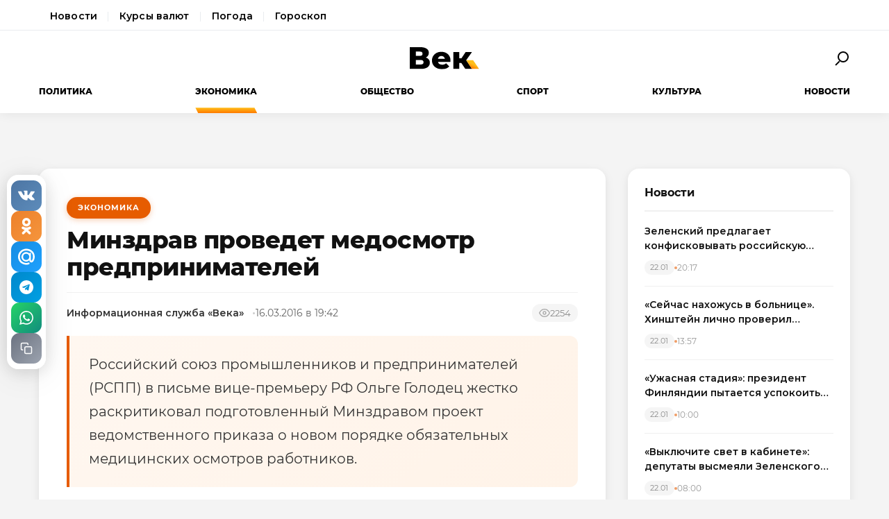

--- FILE ---
content_type: text/html; charset=utf-8
request_url: https://wek.ru/minzdrav-provedet-medosmotr-predprinimatelej
body_size: 11676
content:
<!DOCTYPE html>
<html lang="ru" prefix="og: http://ogp.me/ns# article: http://ogp.me/ns/article#">
<head>
    <meta charset="UTF-8">
    <meta name="viewport" content="width=device-width, initial-scale=1.0">
    <link rel="icon" type="image/png" href="/static/favicon-96x96.png" sizes="96x96" />
    <link rel="icon" type="image/svg+xml" href="/static/favicon.svg" />
    <link rel="shortcut icon" href="/static/favicon.ico" />
    <link rel="apple-touch-icon" sizes="180x180" href="/static/apple-touch-icon.png" />
    <meta name="apple-mobile-web-app-title" content="WEK" />
    <link rel="manifest" href="/static/site.webmanifest" />
    <title>Минздрав проведет медосмотр  предпринимателей </title>
        <meta name="description" content="Российский союз промышленников и предпринимателей (РСПП) в письме вице-премьеру РФ Ольге Голодец жестко раскритиковал подготовленный Минздравом проект ведомственного приказа о новом порядке...">
            <meta name="keywords" content="Экономика, минздрав, проведет, медосмотр, предпринимателей">
            <link rel="canonical" href="https://wek.ru/minzdrav-provedet-medosmotr-predprinimatelej">
        
        
        <meta property="og:title" content="Минздрав проведет медосмотр  предпринимателей ">
            <meta property="og:description" content="Российский союз промышленников и предпринимателей (РСПП) в письме вице-премьеру РФ Ольге Голодец жестко раскритиковал подготовленный Минздравом проект ведомственного приказа о новом порядке...">
            <meta property="og:image" content="https://wek.ru/static/img/general/logo.png">
            <meta property="og:url" content="https://wek.ru/minzdrav-provedet-medosmotr-predprinimatelej">
        <meta property="og:type" content="article">
    <meta property="og:site_name" content="Электронная газета «Век»">
    <meta property="og:locale" content="ru_RU">
    
        <meta name="twitter:card" content="summary_large_image">
            <meta name="twitter:title" content="Минздрав проведет медосмотр  предпринимателей ">
            <meta name="twitter:description" content="Российский союз промышленников и предпринимателей (РСПП) в письме вице-премьеру РФ Ольге Голодец жестко раскритиковал подготовленный Минздравом проект ведомственного приказа о новом порядке...">
            <meta name="twitter:image" content="https://wek.ru/static/img/general/logo.png">
        
        <meta property="article:published_time" content="2016-03-16T19:42:00+03:00">
            <meta property="article:modified_time" content="2016-03-17T13:42:10+03:00">
            <meta property="article:author" content="Информационная служба «Века»">
            <meta property="article:section" content="Экономика">
        
    <meta name="robots" content="index, follow">
    <meta name="author" content="Электронная газета «Век»">
    <meta name="zen-verification" content="bHyvES2HLFdabO4wylWj7qgdCbTYkiPFicNHB6Nv9YCFBEnGI7Y0Q5lpEmtUcHdV" />
            <script type="application/ld+json">
    {
    "@context": "https://schema.org",
    "@type": "Organization",
    "name": "Электронная газета «Век»",
    "url": "https://wek.ru",
    "logo": {
        "@type": "ImageObject",
        "url": "https://wek.ru/static/img/general/logo.svg"
    },
    "sameAs": []
}    </script>
        <script type="application/ld+json">
    {
    "@context": "https://schema.org",
    "@type": "NewsArticle",
    "headline": "Минздрав проведет медосмотр  предпринимателей ",
    "description": "Российский союз промышленников и предпринимателей (РСПП) в письме вице-премьеру РФ Ольге Голодец жестко раскритиковал подготовленный Минздравом проект ведомственного приказа о новом порядке...",
    "url": "https://wek.ru/minzdrav-provedet-medosmotr-predprinimatelej",
    "datePublished": "2016-03-16T19:42:00+03:00",
    "dateModified": "2016-03-17T13:42:10+03:00",
    "publisher": {
        "@type": "Organization",
        "name": "Электронная газета «Век»",
        "logo": {
            "@type": "ImageObject",
            "url": "https://wek.ru/static/img/general/logo.svg"
        }
    },
    "image": {
        "@type": "ImageObject",
        "url": "https://wek.ru/static/img/general/logo.png"
    },
    "author": {
        "@type": "Person",
        "name": "Информационная служба «Века»"
    },
    "articleSection": "Экономика"
}    </script>
        <script type="application/ld+json">
    {
    "@context": "https://schema.org",
    "@type": "BreadcrumbList",
    "itemListElement": [
        {
            "@type": "ListItem",
            "position": 1,
            "name": "Главная",
            "item": "https://wek.ru/"
        },
        {
            "@type": "ListItem",
            "position": 2,
            "name": "Экономика",
            "item": "https://wek.ru/ekonomika/"
        },
        {
            "@type": "ListItem",
            "position": 3,
            "name": "Минздрав проведет медосмотр  предпринимателей ",
            "item": "https://wek.ru/minzdrav-provedet-medosmotr-predprinimatelej"
        }
    ]
}    </script>
            
    <link rel="preconnect" href="https://fonts.googleapis.com">
    <link rel="preconnect" href="https://fonts.gstatic.com" crossorigin>
    <link href="https://fonts.googleapis.com/css2?family=Montserrat:wght@400;600;700;800&family=Noto+Serif:wght@400;700&display=swap" rel="stylesheet">
    <link rel="stylesheet" href="https://cdnjs.cloudflare.com/ajax/libs/Swiper/4.5.0/css/swiper.min.css">
    <link rel="stylesheet" href="/static/css/main.css">
    <link rel="stylesheet" href="/assets/css/style.css">
    <link rel="stylesheet" href="/assets/css/wek-modern.css">
    <link rel="stylesheet" href="/assets/css/archive.css">
    <script>
        document.addEventListener('DOMContentLoaded', function() {
            var toggleSearch = document.getElementById('toggle-search');
            var searchForm = document.getElementById('wrx_search_form');
            var searchButton = toggleSearch ? toggleSearch.querySelector('.search-button') : null;
            
            if (toggleSearch && searchForm) {
                toggleSearch.addEventListener('click', function() {
                    searchForm.classList.toggle('header__search--active');
                    if (searchButton) {
                        searchButton.classList.toggle('search-button--active');
                    }
                    if (searchForm.classList.contains('header__search--active')) {
                        document.getElementById('wrx_search_text').focus();
                    }
                });
            }
            
            var toggleMenu = document.getElementById('toggle-menu');
            var headerNav = document.getElementById('header-nav');
            var hamburger = toggleMenu ? toggleMenu.querySelector('.hamburger') : null;
            
            if (toggleMenu && headerNav) {
                toggleMenu.addEventListener('click', function() {
                    headerNav.classList.toggle('header__nav--active');
                    if (hamburger) {
                        hamburger.classList.toggle('hamburger--active');
                    }
                });
            }
            
            var header = document.querySelector('.header');
            var lastScrollTop = 0;
            
            if (header && window.innerWidth >= 1366) {
                window.addEventListener('scroll', function() {
                    var scrollTop = window.pageYOffset || document.documentElement.scrollTop;
                    
                    if (scrollTop > 100) {
                        header.classList.add('header--fixed');
                    } else {
                        header.classList.remove('header--fixed');
                    }
                    
                    lastScrollTop = scrollTop;
                });
            }

        });
    </script>

<!-- Yandex.Metrika counter -->
<script type="text/javascript">
    (function(m,e,t,r,i,k,a){
        m[i]=m[i]||function(){(m[i].a=m[i].a||[]).push(arguments)};
        m[i].l=1*new Date();
        for (var j = 0; j < document.scripts.length; j++) {if (document.scripts[j].src === r) { return; }}
        k=e.createElement(t),a=e.getElementsByTagName(t)[0],k.async=1,k.src=r,a.parentNode.insertBefore(k,a)
    })(window, document,'script','https://mc.yandex.ru/metrika/tag.js', 'ym');

    ym(55272988, 'init', {webvisor:true, clickmap:true, accurateTrackBounce:true, trackLinks:true});
</script>
<noscript><div><img src="https://mc.yandex.ru/watch/55272988" style="position:absolute; left:-9999px;" alt="" /></div></noscript>
<!-- /Yandex.Metrika counter -->
 <!-- Google -->
<script>
    (function (i, s, o, g, r, a, m) {
        i['GoogleAnalyticsObject'] = r;
        i[r] = i[r] || function () {
            (i[r].q = i[r].q || []).push(arguments)
        }, i[r].l = 1 * new Date();
        a = s.createElement(o),
            m = s.getElementsByTagName(o)[0];
        a.async = 1;
        a.src = g;
        m.parentNode.insertBefore(a, m)
    })(window, document, 'script', 'https://www.google-analytics.com/analytics.js', 'ga');

    ga('create', 'UA-105710444-1', 'auto');
    ga('send', 'pageview');

</script>
<!-- //Google -->
 
</head>
<body class="page">
<div class="page__header header">
    <div class="header__services">
        <div class="container">
            <nav class="services-nav">
                <a href="/" class="services-nav__link">Новости</a>
                <!--<a href="/s/mail" class="services-nav__link">Почта</a>-->
                <a href="/s/currency" class="services-nav__link">Курсы валют</a>
                <a href="/s/weather" class="services-nav__link">Погода</a>
                <a href="/s/horoscope" class="services-nav__link">Гороскоп</a>
            </nav>
        </div>
    </div>
    <div class="container">
        <div class="header__top">
            <button type="button" class="header__button header__button--menu" id="toggle-menu">
                <span class="hamburger">
                    <span class="hamburger__line"></span>
                    <span class="hamburger__line"></span>
                    <span class="hamburger__line"></span>
                </span>
            </button>

            <div class="header__logo">
                <a href="/" title="Электронная газета «Век»">
                    <img src="/static/img/general/logo.svg" alt="Электронная газета «Век»">
                    <span class="xmas-hat"></span>
                </a>
            </div>

            <button type="button" class="header__button" id="toggle-search">
                <span class="search-button">
                    <span class="search-button__glass"></span>
                    <span class="search-button__handle"></span>
                </span>
            </button>

            <form class="header__search search" id="wrx_search_form" action="/search/" method="get">
                <input type="text" name="txt" class="search__input" placeholder="Поиск" id="wrx_search_text">
                <button type="submit" class="search__button">
                    <span class="search-button">
                        <span class="search-button__glass"></span>
                        <span class="search-button__handle"></span>
                    </span>
                </button>
            </form>
        </div>

        <div class="header__nav" id="header-nav">
            <nav class="nav">
                <ul class="nav__categories">
                    <li id="menu_politika" class=""><a href="/politika/" title="Политика">Политика</a></li><li id="menu_ekonomika" class="is-active"><a href="/ekonomika/" title="Экономика">Экономика</a></li><li id="menu_obshestvo" class=""><a href="/obshestvo/" title="Общество">Общество</a></li><li id="menu_sport" class=""><a href="/sport/" title="Спорт">Спорт</a></li><li id="menu_cultura" class=""><a href="/cultura/" title="Культура">Культура</a></li><li id="menu_news" class=""><a href="/news/" title="Новости">Новости</a></li>                </ul>

                <ul class="nav__pages">
                    <li><a href="/archive/" class="nav__archive-link">Архив</a></li>
                    <li><a href="/suggest-news.html" rel="nofollow">Предложить новость</a></li>
                    <li><a href="/info.html">Подробно об издании</a></li>
                    <li><a href="/reklama.html" rel="nofollow">Реклама у нас</a></li>
                    <li>
                        <div class="social social--bw">
                            <div class="social__title">Мы в соцсетях</div>
                            <div class="social__list">
                                <a href="//vk.com/wek_ru" rel="nofollow" class="social__link social__link--vkt" title="Век.ру ВКонтакте">
    <svg class="social__icon" width="48px" height="48px">
        <use xlink:href="/static/images/svg-symbols.svg#social-vkt"></use>
    </svg>
</a>
<a href="https://ok.ru/profile/558854054385" rel="nofollow" class="social__link social__link--okl" title="Век.ру в Одноклассниках">
    <svg class="social__icon" width="48px" height="48px">
        <use xlink:href="/static/images/svg-symbols.svg#social-okl"></use>
    </svg>
</a>
<a href="https://t.me/Wek_ru" rel="nofollow" target="_blank" class="social__link social__link--tlg" title="Век.ру в Telegram">
    <svg class="social__icon" width="48px" height="48px">
        <use xlink:href="/static/images/svg-symbols.svg#social-tlg"></use>
    </svg>
</a>
<a href="/rss.xml" class="social__link social__link--rss" title="RSS-канал">
    <svg class="social__icon" width="48px" height="48px">
        <use xlink:href="/static/images/svg-symbols.svg#social-rss"></use>
    </svg>
</a>
                            </div>
                        </div>
                    </li>
                </ul>
            </nav>
        </div>
    </div>
</div>
<main class="main">
<div class="wek-page"><div class="container"><div class="wek-content wek-content--article"><div class="wek-content__main"><article class="wek-article" id="post_117738">
    <div class="update-history-top" 
         data-post-id="117738" 
         data-url="/minzdrav-provedet-medosmotr-predprinimatelej" 
         data-title="Минздрав проведет медосмотр  предпринимателей "></div>
    
    <header class="wek-article__header">
                    <a href="/ekonomika/" class="wek-article__category">Экономика</a>
                
        <h1 class="wek-article__title">Минздрав проведет медосмотр  предпринимателей </h1>
        
        <div class="wek-article__meta">
                            <span class="wek-article__author">Информационная служба «Века»</span>
                        
                            <time datetime="2016-03-16T19:42:00+03:00" class="wek-article__date">
                    16.03.2016 в 19:42                </time>
                        
                            <span class="wek-article__views">
                    <svg width="16" height="16" viewBox="0 0 24 24" fill="none" stroke="currentColor" stroke-width="2">
                        <path d="M1 12s4-8 11-8 11 8 11 8-4 8-11 8-11-8-11-8z"></path>
                        <circle cx="12" cy="12" r="3"></circle>
                    </svg>
                    <span id="wrx_views">2254</span>
                </span>
                    </div>
    </header>
    
        
            <div class="wek-article__lead">Российский союз промышленников и предпринимателей (РСПП) в письме вице-премьеру РФ Ольге Голодец жестко раскритиковал подготовленный Минздравом проект ведомственного приказа о новом порядке обязательных медицинских осмотров работников.</div>
        
    <div class="wek-article__body">
        <p>Как сообщает «Коммерсант», в письме к зампреду правительства Ольге Голодец подробно описали просьбу взять во внимание мнение бизнеса во время утверждения разработанного Министерством здравоохранения РФ проект приказа, который прописывает в себе <a href="/medosmotr-budet-proxodit-po-novomu-poryadku">новый порядок проведения предварительных и периодических медицинских осмотров</a> обязательного типа для работников, которые заняты в сфере вредной и опасной для здоровья.</p><p>В письме Шохин сетует на то, что инициативы бизнеса в этом разрезе все еще остаются без должного внимания. Так, новая версия дублирует большие минусы прошлой редакции, которую показали в том году, и которая стала обладателем негативного заключения Министерства экономического развития РФ. </p><p>Претензия-передовик РСПП к документу звучит как необоснованность проведения медицинских осмотров лиц, занятых в оптимальных и разрешенных условиях труда. </p><p>Согласно проекту предполагается, что проходить медосмотры должны будут не только работники с вредными и опасными условиями труда, но и те, кто отдает себя работе с вредными и опасными производственными факторами. К примеру, с веществами, вызывающими аллергию и так далее. </p><p>В случае, если уровень вредоносного фактора не бьет отметки предельно допустимого, то он не может вызывать профзаболевание. То есть проводить осмотры работающих в допустимых условиях труда просто не имеет смысла. Обосновано это не только экономической, но и научной точкой зрения, поясняют эксперты.</p><p>Оценки показывают, что количество работников с обязательными медицинскими осмотрами после введения новых правил увеличится до 40 млн человек.</p><p>По итогу нововведение войдет в дом каждого второго работника России, а по своей масштабности осмотры могут стать в одну колею с диспансеризацией.</p><p>Также важно, что в будущем, с ценой-минималкой в 3 тысячи рублей за один, затраты работодателей, которые оплачивают осмотры, увеличатся на 40-50%. А сегодня они пребывают на отметке в 60 млрд рублей. </p>    </div>
    
        
        
    <div class="article__subscribe subscribe">
        <div class="subscribe__header">Подписывайтесь на электронную газету «Век» в:</div>
        <a class="subscribe__link" rel="nofollow noopener" href="https://news.google.com/publications/CAAqBwgKMOufiAsw1uGGAw" target="_blank" title="«Век» в Google Новости">
            <svg class="subscribe__icon" width="162px" height="26px">
                <use xlink:href="/static/images/svg-symbols.svg#subscribe-google-news"></use>
            </svg>
        </a>
        <a class="subscribe__link" rel="nofollow noopener" href="https://dzen.ru/wek_ru" target="_blank" title="«Век» в Яндекс Дзен">
            <svg class="subscribe__icon" width="125px" height="26px">
                <use xlink:href="/static/images/svg-symbols.svg#subscribe-ya-dzen"></use>
            </svg>
        </a>
        <a class="subscribe__link subscribe__link--telegram" rel="nofollow noopener" href="https://t.me/Wek_ru" target="_blank" title="«Век» в Telegram">
            <svg class="subscribe__icon subscribe__icon--telegram" width="34px" height="34px">
                <use xlink:href="/static/images/svg-symbols.svg#social-tlg"></use>
            </svg>
            <span class="subscribe__text">Мы в Telegram</span>
        </a>
    </div>
    
            <nav class="wek-article__nav">
                            <a href="/raskryt-sekret-britanskogo-xudozhnika-byenksi" class="wek-article__nav-link wek-article__nav-link--prev">
                    <span class="wek-article__nav-label">← Предыдущая статья</span>
                    <span class="wek-article__nav-title">Раскрыт секрет британского художника Бэнкси</span>
                </a>
                        
                            <a href="/kogalymavia-zapretili-letat" class="wek-article__nav-link wek-article__nav-link--next">
                    <span class="wek-article__nav-label">Следующая статья →</span>
                    <span class="wek-article__nav-title">«Когалымавиа» запретили летать</span>
                </a>
                    </nav>
        
            <section class="wek-article__related">
            <h2 class="wek-article__related-title">Ранее в разделе</h2>
            <div class="wek-article__related-grid">
                                    <a href="/pravitelstvo-vozvrashhaetsya-k-trexletnemu-byudzhetu" class="wek-article__related-item">
                        <span class="wek-article__related-item-title">Правительство возвращается к трехлетнему бюджету</span>
                        <time class="wek-article__related-item-date">16.03.2016</time>
                    </a>
                                    <a href="/poluchit-dalnevostochnyj-gektar-bolshe-vsego-xotyat-zhiteli-zapadnyx-regionov" class="wek-article__related-item">
                        <span class="wek-article__related-item-title">Получить «дальневосточный»  гектар больше всего хотят  жители  западных регионов</span>
                        <time class="wek-article__related-item-date">16.03.2016</time>
                    </a>
                                    <a href="/v-rf-poyavitsya-strategiya-povysheniya-kachestva-prodovolstviya" class="wek-article__related-item">
                        <span class="wek-article__related-item-title">В РФ появится Стратегия повышения качества продовольствия</span>
                        <time class="wek-article__related-item-date">16.03.2016</time>
                    </a>
                            </div>
        </section>
        
        
    <div class="post-error-form " 
     id="error-form" 
     data-post-url="/minzdrav-provedet-medosmotr-predprinimatelej"
     style="margin-top: 30px; padding: 20px; border: 1px solid #ddd; border-radius: 5px;">
    <h3 style="margin-top: 0;">Нашли ошибку?</h3>
    <form id="send-error-form">
        <input type="hidden" name="url" value="/minzdrav-provedet-medosmotr-predprinimatelej">
        <input type="hidden" name="csrf_token" value="e3a917b0b8e9dd6b98553ad8bbc844d8b231b87cd6d5b8ee6695d07ea40e3ee8">
        <textarea name="msg" 
                  placeholder="Опишите ошибку" 
                  required 
                  style="width: 100%; min-height: 100px; padding: 10px; margin-bottom: 10px; border: 1px solid #ccc; border-radius: 3px;"></textarea>
        <button type="submit" 
                style="padding: 10px 20px; background: #CA5709; color: white; border: none; border-radius: 3px; cursor: pointer;">
            Отправить
        </button>
        <div id="error-form-message" style="margin-top: 10px;"></div>
    </form>
</div>
<script src="/assets/js/components/error-form.js"></script>

    
    <div class="scroll-action"></div>
    <div class="update-history-bot" 
         data-post-id="117738" 
         data-url="/minzdrav-provedet-medosmotr-predprinimatelej" 
         data-title="Минздрав проведет медосмотр  предпринимателей "></div>
</article>

<div class="article__share share share--hidden">
        <button type="button" class="share__item share__item--vkt" 
            data-post-id="117738" 
            data-post-url="/minzdrav-provedet-medosmotr-predprinimatelej" 
            data-post-tit="Минздрав проведет медосмотр  предпринимателей "
            title="Поделиться ВКонтакте">
        <svg class="social__icon" width="28px" height="17px">
            <use xlink:href="/static/images/svg-symbols.svg#social-vkt--simple"></use>
        </svg>
        <span class="share__count" data-share-type="vkt">0</span>
    </button>
    
    <button type="button" class="share__item share__item--okl" 
            data-post-id="117738" 
            data-post-url="/minzdrav-provedet-medosmotr-predprinimatelej" 
            data-post-tit="Минздрав проведет медосмотр  предпринимателей "
            title="Поделиться в Одноклассниках">
        <svg class="social__icon" width="16px" height="28px">
            <use xlink:href="/static/images/svg-symbols.svg#social-okl--simple"></use>
        </svg>
        <span class="share__count" data-share-type="okl">0</span>
    </button>
    
    <button type="button" class="share__item share__item--mlr" 
            data-post-id="117738" 
            data-post-url="/minzdrav-provedet-medosmotr-predprinimatelej" 
            data-post-tit="Минздрав проведет медосмотр  предпринимателей "
            title="Поделиться в Mail.ru">
        <svg class="social__icon" width="26px" height="26px">
            <use xlink:href="/static/images/svg-symbols.svg#social-mlr--simple"></use>
        </svg>
        <span class="share__count" data-share-type="mlr">0</span>
    </button>
    
    <button type="button" class="share__item share__item--tg" 
            data-post-id="117738" 
            data-post-url="/minzdrav-provedet-medosmotr-predprinimatelej" 
            data-post-tit="Минздрав проведет медосмотр  предпринимателей "
            title="Поделиться в Telegram">
        <svg class="social__icon social__icon--tg" width="24" height="24" viewBox="0 0 24 24" fill="none" xmlns="http://www.w3.org/2000/svg">
            <path d="M12 0C5.373 0 0 5.373 0 12s5.373 12 12 12 12-5.373 12-12S18.627 0 12 0zm5.562 8.161l-1.89 8.906c-.145.658-.537.818-1.084.508l-3-2.21-1.446 1.394c-.14.18-.357.295-.6.295-.002 0-.003 0-.005 0l.213-3.054 5.56-5.022c.24-.213-.054-.334-.373-.121l-6.869 4.326-2.96-.924c-.64-.203-.658-.64.135-.954l11.566-4.458c.538-.196 1.006.128.832.941z" fill="#fff"/>
        </svg>
        <span class="share__count" data-share-type="tg">0</span>
    </button>
    
    <button type="button" class="share__item share__item--wa" 
            data-post-id="117738" 
            data-post-url="/minzdrav-provedet-medosmotr-predprinimatelej" 
            data-post-tit="Минздрав проведет медосмотр  предпринимателей "
            title="Поделиться в WhatsApp">
        <svg class="social__icon social__icon--wa" width="24" height="24" viewBox="0 0 24 24" fill="none" xmlns="http://www.w3.org/2000/svg">
            <path d="M17.472 14.382c-.297-.149-1.758-.867-2.03-.967-.273-.099-.471-.148-.67.15-.197.297-.767.966-.94 1.164-.173.199-.347.223-.644.075-.297-.15-1.255-.463-2.39-1.475-.883-.788-1.48-1.761-1.653-2.059-.173-.297-.018-.458.13-.606.134-.133.298-.347.446-.52.149-.174.198-.298.298-.497.099-.198.05-.371-.025-.52-.075-.149-.669-1.612-.916-2.207-.242-.579-.487-.5-.669-.51-.173-.008-.371-.01-.57-.01-.198 0-.52.074-.792.372-.272.297-1.04 1.016-1.04 2.479 0 1.462 1.065 2.875 1.213 3.074.149.198 2.096 3.2 5.077 4.487.709.306 1.262.489 1.694.625.712.227 1.36.195 1.871.118.571-.085 1.758-.719 2.006-1.413.248-.694.248-1.289.173-1.413-.074-.124-.272-.198-.57-.347m-5.421 7.403h-.004a9.87 9.87 0 01-5.031-1.378l-.361-.214-3.741.982.998-3.648-.235-.374a9.86 9.86 0 01-1.51-5.26c.001-5.45 4.436-9.884 9.888-9.884 2.64 0 5.122 1.03 6.988 2.898a9.825 9.825 0 012.893 6.994c-.003 5.45-4.437 9.884-9.885 9.884m8.413-18.297A11.815 11.815 0 0012.05 0C5.495 0 .16 5.335.157 11.892c0 2.096.547 4.142 1.588 5.945L.057 24l6.305-1.654a11.882 11.882 0 005.683 1.448h.005c6.554 0 11.89-5.335 11.893-11.893a11.821 11.821 0 00-3.48-8.413Z" fill="#fff"/>
        </svg>
        <span class="share__count" data-share-type="wa">0</span>
    </button>
    
    <button type="button" class="share__item share__item--copy" 
            data-post-url="/minzdrav-provedet-medosmotr-predprinimatelej"
            data-full-url="https://wek.ru/minzdrav-provedet-medosmotr-predprinimatelej"
            title="Копировать ссылку">
        <svg class="social__icon social__icon--copy" width="20" height="20" viewBox="0 0 24 24" fill="none" stroke="#fff" stroke-width="2" stroke-linecap="round" stroke-linejoin="round">
            <rect x="9" y="9" width="13" height="13" rx="2" ry="2"></rect>
            <path d="M5 15H4a2 2 0 0 1-2-2V4a2 2 0 0 1 2-2h9a2 2 0 0 1 2 2v1"></path>
        </svg>
        <span class="share__copy-text" style="display: none;">Скопировано!</span>
    </button>

</div>
</div><div class="wek-content__sidebar"><div class="wek-sidebar-block"><div class="wek-sidebar-block__title">Новости</div><div class="wek-news-list" id="todaynews"><div class="wek-news-item"><div class="wek-news-item__content"><a href="/zelenskij-predlagaet-konfiskovyvat-rossijskuyu-neft-pryamo-v-more--yuristy-yeto-piratstvo" class="wek-news-item__link">Зеленский предлагает конфисковывать российскую нефть прямо в море. Юристы: это пиратство</a><div class="wek-news-item__meta"><time class="wek-news-item__date" datetime="2026-01-22T20:17:00+03:00">22.01</time><time class="wek-news-item__time">20:17</time></div></div></div><div class="wek-news-item"><div class="wek-news-item__content"><a href="/sejchas-naxozhus-v-bolnice--xinshtejn-lichno-proveril-sostoyanie-kurskix-dorog" class="wek-news-item__link">«Сейчас нахожусь в больнице». Хинштейн лично проверил состояние курских дорог</a><div class="wek-news-item__meta"><time class="wek-news-item__date" datetime="2026-01-22T13:57:00+03:00">22.01</time><time class="wek-news-item__time">13:57</time></div></div></div><div class="wek-news-item"><div class="wek-news-item__content"><a href="/prezident-finlyandii-nazval-xudshij-scenarij-po-grenlandii" class="wek-news-item__link">«Ужасная стадия»: президент Финляндии пытается успокоить союзников</a><div class="wek-news-item__meta"><time class="wek-news-item__date" datetime="2026-01-22T10:00:00+03:00">22.01</time><time class="wek-news-item__time">10:00</time></div></div></div><div class="wek-news-item"><div class="wek-news-item__content"><a href="/vyklyuchite-svet-v-kabinete-deputaty-vysmeyali-zelenskogo-za-foto-bez-yelektrichestva" class="wek-news-item__link">«Выключите свет в кабинете»: депутаты высмеяли Зеленского за фото «без электричества»</a><div class="wek-news-item__meta"><time class="wek-news-item__date" datetime="2026-01-22T08:00:00+03:00">22.01</time><time class="wek-news-item__time">08:00</time></div></div></div><div class="wek-news-item"><div class="wek-news-item__content"><a href="/belorussiya-prisoedinyaetsya-k-sovetu-mira-trampa-po-ukazu-lukashenko" class="wek-news-item__link">Белоруссия присоединяется к Совету мира Трампа по указу Лукашенко</a><div class="wek-news-item__meta"><time class="wek-news-item__date" datetime="2026-01-20T19:31:00+03:00">20.01</time><time class="wek-news-item__time">19:31</time></div></div></div><div class="wek-news-item"><div class="wek-news-item__content"><a href="/moskovskaya-nedelya-xokkeya-startuet-v-luzhnikax" class="wek-news-item__link">Московская неделя хоккея стартует в Лужниках</a><div class="wek-news-item__meta"><time class="wek-news-item__date" datetime="2026-01-20T11:49:00+03:00">20.01</time><time class="wek-news-item__time">11:49</time></div></div></div><div class="wek-news-item"><div class="wek-news-item__content"><a href="/amerikanskie-istrebiteli-letyat-v-grenlandiyu" class="wek-news-item__link">Американские истребители летят в Гренландию</a><div class="wek-news-item__meta"><time class="wek-news-item__date" datetime="2026-01-20T08:00:00+03:00">20.01</time><time class="wek-news-item__time">08:00</time></div></div></div><div class="wek-news-item"><div class="wek-news-item__content"><a href="/pervyj-v-rossii-pacient-bez-pulsa-gotovitsya-k-vypiske" class="wek-news-item__link">Первый в России пациент без пульса готовится к выписке из Мариинской больницы</a><div class="wek-news-item__meta"><time class="wek-news-item__date" datetime="2026-01-20T00:51:00+03:00">20.01</time><time class="wek-news-item__time">00:51</time></div></div></div><div class="wek-news-item"><div class="wek-news-item__content"><a href="/zaxarova-parirovala-kritiku-es-o-nedostatke-yumora-v-politike" class="wek-news-item__link">Захарова парировала критику ЕС о недостатке юмора в политике</a><div class="wek-news-item__meta"><time class="wek-news-item__date" datetime="2026-01-19T17:49:00+03:00">19.01</time><time class="wek-news-item__time">17:49</time></div></div></div><div class="wek-news-item"><div class="wek-news-item__content"><a href="/tragediya-v-ierusalimskom-sadu-otravlenie-uneslo-zhizni-dvux-mladencev" class="wek-news-item__link">Трагедия в иерусалимском саду: отравление унесло жизни двух младенцев</a><div class="wek-news-item__meta"><time class="wek-news-item__date" datetime="2026-01-19T17:32:00+03:00">19.01</time><time class="wek-news-item__time">17:32</time></div></div></div></div><button type="button" class="wek-sidebar-block__more" id="more-news" data-rub="0">Ещё новости</button></div><div class="wek-sidebar-block"><div class="wek-sidebar-block__title">Популярное</div><div class="wek-popular-list"><a href="/davajte-perestanem-vrat-arestovan-general-vpustivshij-samolyoty-ssha--gerasimov-redko-priezzhaet--kartina-dnya" class="wek-popular-item"><img src="/webp/80/60/images/davajte-perestanem-vrat-arestovan-general-vpustivshij-samolyoty-ssha--gerasimov-redko-priezzhaet--kartina-dnya.jpg" class="wek-popular-item__image" alt="" loading="lazy" width="80" height="60" onerror="this.src='/static/img/general/logo.svg'"><div class="wek-popular-item__content"><span class="wek-popular-item__title">Давайте перестанем врать: арестован генерал, впустивший самолёты США. Герасимов редко приезжает. Картина дня</span><span class="wek-popular-item__category">Политика</span></div></a><a href="/komu-v-privolzhe-zhit-xorosho" class="wek-popular-item"><img src="/webp/80/60/images/komu-v-privolzhe-zhit-xorosho.jpg" class="wek-popular-item__image" alt="" loading="lazy" width="80" height="60" onerror="this.src='/static/img/general/logo.svg'"><div class="wek-popular-item__content"><span class="wek-popular-item__title">Кому в Приволжье жить хорошо</span><span class="wek-popular-item__category">Политика</span></div></a><a href="/fenomen-majami-dolfins-pochti-15-mlrd-za-komandu-kotoraya-ne-vyigryvala-polveka" class="wek-popular-item"><img src="/webp/80/60/images/fenomen-majami-dolfins-pochti-15-mlrd-za-komandu-kotoraya-ne-vyigryvala-polveka.jpg" class="wek-popular-item__image" alt="" loading="lazy" width="80" height="60" onerror="this.src='/static/img/general/logo.svg'"><div class="wek-popular-item__content"><span class="wek-popular-item__title">Феномен «Майами Долфинс» - почти $15 млрд за команду, которая не выигрывала полвека</span><span class="wek-popular-item__category">Спорт</span></div></a><a href="/mezhdu-udarom-i-kontrolem--pochemu-stringery-klyuchevye-figury-v-tennise-" class="wek-popular-item"><img src="/webp/80/60/images/mezhdu-udarom-i-kontrolem--pochemu-stringery-klyuchevye-figury-v-tennise-.jpg" class="wek-popular-item__image" alt="" loading="lazy" width="80" height="60" onerror="this.src='/static/img/general/logo.svg'"><div class="wek-popular-item__content"><span class="wek-popular-item__title">Между ударом и контролем. Почему стрингеры - ключевые фигуры в теннисе. </span><span class="wek-popular-item__category">Спорт</span></div></a><a href="/carskij-dolg-s-dostavkoj-v-ssha-trebuyut-225-mlrd-i-celyatsya-na-zamorozhennye-aktivy-rossii" class="wek-popular-item"><img src="/webp/80/60/images/carskij-dolg-s-dostavkoj-v-ssha-trebuyut-225-mlrd-i-celyatsya-na-zamorozhennye-aktivy-rossii.jpg" class="wek-popular-item__image" alt="" loading="lazy" width="80" height="60" onerror="this.src='/static/img/general/logo.svg'"><div class="wek-popular-item__content"><span class="wek-popular-item__title">Царский долг с доставкой: в США требуют $225 млрд и целятся на замороженные активы России</span><span class="wek-popular-item__category">Экономика</span></div></a></div></div></div></div></div></div>    </main>
<footer class="footer">
    <div class="container footer__container">
        <div class="footer__top">
            <div class="footer__main">
                <div class="footer__brand">
                    <h2 class="footer__title">Электронная газета «Век»</h2>
                    <p class="footer__text">
                        Актуальная информация обо всех значимых событиях политической,
                        экономической, общественной и спортивной жизни России и зарубежья.
                    </p>
                </div>
                
                <div class="footer__social">
                    <div class="social social--bw">
                        <div class="social__title">Мы в соцсетях</div>
                        <div class="social__list">
                            <a href="//vk.com/wek_ru" rel="nofollow" class="social__link social__link--vkt" title="Век.ру ВКонтакте">
    <svg class="social__icon" width="48px" height="48px">
        <use xlink:href="/static/images/svg-symbols.svg#social-vkt"></use>
    </svg>
</a>
<a href="https://ok.ru/profile/558854054385" rel="nofollow" class="social__link social__link--okl" title="Век.ру в Одноклассниках">
    <svg class="social__icon" width="48px" height="48px">
        <use xlink:href="/static/images/svg-symbols.svg#social-okl"></use>
    </svg>
</a>
<a href="https://t.me/Wek_ru" rel="nofollow" target="_blank" class="social__link social__link--tlg" title="Век.ру в Telegram">
    <svg class="social__icon" width="48px" height="48px">
        <use xlink:href="/static/images/svg-symbols.svg#social-tlg"></use>
    </svg>
</a>
<a href="/rss.xml" class="social__link social__link--rss" title="RSS-канал">
    <svg class="social__icon" width="48px" height="48px">
        <use xlink:href="/static/images/svg-symbols.svg#social-rss"></use>
    </svg>
</a>
                        </div>
                    </div>
                </div>
            </div>

            <nav class="footer__nav">
                <div class="footer__nav-column">
                    <h3 class="footer__nav-title">Разделы</h3>
                    <ul class="footer__nav-list">
                        <li><a href="/archive/" title="Архив публикаций">Архив публикаций</a></li>
                        <li><a href="/info.html" title="Подробнее об издании">Об издании</a></li>
                        <li><a href="/suggest-news.html" rel="nofollow" title="Предложить новость">Предложить новость</a></li>
                    </ul>
                </div>
                <div class="footer__nav-column">
                    <h3 class="footer__nav-title">Информация</h3>
                    <ul class="footer__nav-list">
                        <li><a href="/confidentiality.html" title="Политика обработки персональных данных">Политика конфиденциальности</a></li>
                        <li><a href="/reklama.html" rel="nofollow" title="Реклама">Реклама у нас</a></li>
                    </ul>
                </div>
            </nav>
        </div>

        <div class="footer__bottom">
            <div class="footer__info">
                <div class="footer__copyright">
                    <p>© 2005 - <script>document.write(new Date().getFullYear());</script> ООО «Развитие»</p>
                    <p>Эл No ФС 77-20763 от 26 июля 2005 года</p>
                </div>
                <div class="footer__contacts">
                    <p>тел. <a href="tel:+74955853535">+7 495 585 3535</a></p>
                    <p>e-mail: <a href="mailto:info@wek.ru">info@wek.ru</a></p>
                </div>
            </div>
            <div class="footer__right">
                <a href="/zapret.html" rel="nofollow" class="footer__age">18+</a>
                <span class="footer__counters">
<!--LiveInternet counter--><a href="https://www.liveinternet.ru/click"
target="_blank"><img id="licnt60D4" width="31" height="31" style="border:0"
title="LiveInternet"
src="[data-uri]"
alt=""/></a><script>(function(d,s){d.getElementById("licnt60D4").src=
"https://counter.yadro.ru/hit?t50.6;r"+escape(d.referrer)+
((typeof(s)=="undefined")?"":";s"+s.width+"*"+s.height+"*"+
(s.colorDepth?s.colorDepth:s.pixelDepth))+";u"+escape(d.URL)+
";h"+escape(d.title.substring(0,150))+";"+Math.random()})
(document,screen)</script><!--/LiveInternet-->
                </span>
            </div>
        </div>
    </div>
</footer>
<script src="https://cdnjs.cloudflare.com/ajax/libs/Swiper/4.5.0/js/swiper.min.js"></script>
<script src="/assets/js/wek.js"></script>
<script src="/assets/js/scroll.js"></script>
<script src="/assets/js/push.js"></script>
<script>
    document.addEventListener('DOMContentLoaded', function() {
        var popularSlider = document.querySelector('.popular__slider');
        if (popularSlider && typeof Swiper !== 'undefined') {
            new Swiper('.popular__slider', {
                slidesPerView: 'auto',
                spaceBetween: 16,
                navigation: {
                    nextEl: '.popular__button--next',
                    prevEl: '.popular__button--prev',
                    disabledClass: 'popular__button--disabled',
                },
                breakpoints: {
                    1366: {
                        spaceBetween: 24,
                    },
                }
            });
        }
    });
</script>
</body>
</html>
